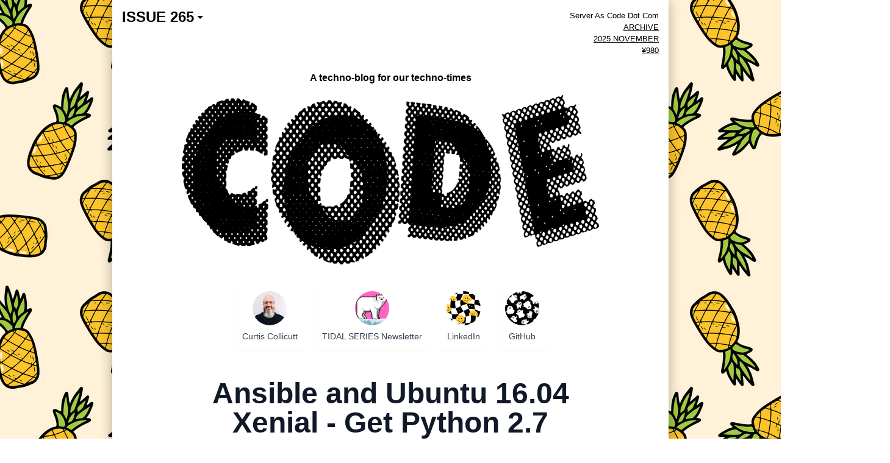

--- FILE ---
content_type: text/html; charset=utf-8
request_url: https://serverascode.com/2016/08/16/ansible-python2-xenial.html
body_size: 5305
content:
<!DOCTYPE html>
<html lang="en" class="min-h-screen">
<head>
    <meta charset="UTF-8">
    <meta name="viewport" content="width=device-width, initial-scale=1.0">
    <title>Ansible and Ubuntu 16.04 Xenial - Get Python 2.7 | Server As Code Dot Com</title>
    <meta name="description" content="A techno-blog for our techno-times">
    <link href="https://fonts.googleapis.com/css2?family=Montserrat:wght@300;400;600;700;800&display=swap" rel="stylesheet">
    <link href="https://fonts.googleapis.com/css2?family=Fredoka+One&display=swap" rel="stylesheet">
    <link href="/assets/css/main.css" rel="stylesheet">
    <link href="/assets/css/prism.min.css" rel="stylesheet">
    <link href="/assets/css/extra.css" rel="stylesheet">

    <!-- favicon -->
    <link rel="apple-touch-icon" sizes="180x180" href="/apple-touch-icon.png">
    <link rel="icon" type="image/png" sizes="32x32" href="/img/favicon/favicon-32x32.png">
    <link rel="icon" type="image/png" sizes="16x16" href="/img/favicon/favicon-16x16.png">
    <link rel="manifest" href="/img/favicon/site.webmanifest">
    <link rel="mask-icon" href="/img/favicon/safari-pinned-tab.svg" color="#5bbad5">
    <meta name="msapplication-TileColor" content="#da532c">
    <meta name="theme-color" content="#ffffff">

    <meta name="twitter:site" content="serverascode.com">
    <meta name="twitter:creator" content="Curtis Collicutt">
    
    
        <meta name="twitter:title" content="Ansible and Ubuntu 16.04 Xenial - Get Python 2.7">
        
        <meta name="twitter:description" content="Quick post on getting Ansible working with an Ubuntu 16.04/Xenial server.

">
        <meta property="og:description" content="Quick post on getting Ansible working with an Ubuntu 16.04/Xenial server.

" />
        
        <meta property="og:title" content="Ansible and Ubuntu 16.04 Xenial - Get Python 2.7" />
        <meta property="og:type" content="article" />
    
    
    
    
    
    <meta name="twitter:card" content="summary_large_image">
    <meta name="twitter:image" content="https://serverascode.com/img/social/posts/ansible-python2-xenial.png">
    <meta property="og:image" content="https://serverascode.com/img/social/posts/ansible-python2-xenial.png" />
    
    
    <meta property="og:url" content="https://serverascode.com/2016/08/16/ansible-python2-xenial.html" />
    <meta property="og:site_name" content="Server As Code Dot Com" />
    <script defer data-domain="serverascode.com" src="https://plausible.io/js/script.js"></script>
</head>
<body class="font-sans">
    <div class="magazine-container">
        <header>
            <div class="magazine-header">
                <div class="issue-number-dropdown">
                    <button class="issue-number-top dropdown-toggle">
                        ISSUE 265
                        <span class="arrow-down"></span>
                    </button>
                    <div class="dropdown-menu">
                        <div class="dropdown-section">
                            <h3>Navigation</h3>
                            <a href="/">Home</a>
                            <a href="/archive.html">Archive</a>
                            <a href="/feed.xml">RSS Feed</a>
                        </div>
                        <div class="dropdown-section">
                            <h3>Sections</h3>
                            <a href="/#latest-issues">Latest Issues</a>
                            <a href="/#projects">Software Projects</a>
                            <a href="/#tidal-series">Tidal Series</a>
                            <a href="/#connect-with-me">Connect With Me</a>
                            <a href="/#recent-posts">Recent Posts</a>
                        </div>
                        <div class="dropdown-section">
                            <h3>Connect</h3>
                            
                                
                            
                                
                                    <a href="https://tidalseries.substack.com" target="_blank" rel="noopener noreferrer">TIDAL SERIES Newsletter</a>
                                
                            
                                
                                    <a href="https://www.linkedin.com/in/ccollicutt/" target="_blank" rel="noopener noreferrer">LinkedIn</a>
                                
                            
                                
                                    <a href="https://taico.ca" target="_blank" rel="noopener noreferrer">TAICO - The Toronto AI and Cybersecurity Organization</a>
                                
                            
                                
                                    <a href="https://github.com/ccollicutt" target="_blank" rel="noopener noreferrer">GitHub</a>
                                
                            
                                
                                    <a href="https://huggingface.co/ccollicutt" target="_blank" rel="noopener noreferrer">Hugging Face</a>
                                
                            
                                
                            
                        </div>
                    </div>
                </div>
                <div class="magazine-info">
                    <div>Server As Code Dot Com</div>
                    <div class="underline"><a href="/archive.html">ARCHIVE</a></div>
                    <div class="underline">2025 NOVEMBER</div>
                    <div class="underline">¥980</div>
                </div>
            </div>
            <p class="magazine-subtitle">A techno-blog for our techno-times</p>
            <a href="/" class="logo-link">
                <img src="/img/logo/logo.png" alt="Server As Code Dot Com" class="logo-image">
            </a>
        </header>

        <div class="content-wrapper">
            <main class="flex-grow px-4 md:px-8 main-content">
                <div class="max-w-4xl mx-auto px-4 mt-8 mb-12">
    <div class="flex justify-center space-x-4">
        
        
        <a href="https://serverascode.com" class="group flex flex-col items-center bg-white rounded-lg shadow-sm hover:shadow-md transition-shadow duration-300 p-3" target="_blank" rel="noopener noreferrer">
            <img src="/img/author/curtis.jpg" alt="Curtis Collicutt" class="w-14 h-14 object-cover rounded-full mb-2">
            <span class="text-sm font-medium text-gray-700 group-hover:text-gray-900 text-center">Curtis Collicutt</span>
        </a>
        
        
        
        <a href="https://tidalseries.substack.com" class="group flex flex-col items-center bg-white rounded-lg shadow-sm hover:shadow-md transition-shadow duration-300 p-3" target="_blank" rel="noopener noreferrer">
            <img src="/img/cards/tidalseries.png" alt="TIDAL SERIES Newsletter" class="w-14 h-14 object-cover rounded-full mb-2">
            <span class="text-sm font-medium text-gray-700 group-hover:text-gray-900 text-center">TIDAL SERIES Newsletter</span>
        </a>
        
        
        
        <a href="https://www.linkedin.com/in/ccollicutt/" class="group flex flex-col items-center bg-white rounded-lg shadow-sm hover:shadow-md transition-shadow duration-300 p-3" target="_blank" rel="noopener noreferrer">
            <img src="/img/cards/linkedin.png" alt="LinkedIn" class="w-14 h-14 object-cover rounded-full mb-2">
            <span class="text-sm font-medium text-gray-700 group-hover:text-gray-900 text-center">LinkedIn</span>
        </a>
        
        
        
        
        
        <a href="https://github.com/ccollicutt" class="group flex flex-col items-center bg-white rounded-lg shadow-sm hover:shadow-md transition-shadow duration-300 p-3" target="_blank" rel="noopener noreferrer">
            <img src="/img/cards/github.jpg" alt="GitHub" class="w-14 h-14 object-cover rounded-full mb-2">
            <span class="text-sm font-medium text-gray-700 group-hover:text-gray-900 text-center">GitHub</span>
        </a>
        
        
        
        
        
        
    </div>
</div>

<article class="prose lg:prose-xl mx-auto">
    <header class="mb-8 text-center not-prose">
        <h1 class="text-4xl md:text-5xl font-extrabold mb-2">Ansible and Ubuntu 16.04 Xenial - Get Python 2.7</h1>
        <p class="text-gray-600">
            <time datetime="2016-08-16T00:00:00-04:00">
                August 16, 2016
            </time>
            
        </p>
    </header>

    <div id="toc" class="hidden mb-8 p-4 bg-gray-50 rounded-lg not-prose">
        <h2 class="text-lg font-semibold mb-2">Table of Contents</h2>
        <nav id="toc-content"></nav>
    </div>

    

    <p>Quick post on getting Ansible working with an Ubuntu 16.04/Xenial server.</p>

<p>I have a bunch of nodes running in Amazon Web Services (AWS) and I need to put them under configuration management. This is a default Xenial image which does not have Python 2.7 apparently. No problem!</p>

<p>I can use the raw module to get Python 2.7.</p>

<pre><code class="language-bash">ansible_host$ ansible --sudo -m raw -a "apt-get install -y python2.7 python-simplejson" some_group
SNIP!
Setting up python2.7 (2.7.12-1~16.04) ...
Setting up libpython-stdlib:amd64 (2.7.11-1) ...
Setting up python (2.7.11-1) ...
Setting up javascript-common (11) ...
Setting up libjs-jquery (1.11.3+dfsg-4) ...
Setting up python-simplejson (3.8.1-1ubuntu2) ...
</code></pre>

<p>Now I can run ansible ping.</p>

<pre><code class="language-bash">$ ansible -m ping some_group
10.20.1.30 | success &gt;&gt; {
    "changed": false, 
    "ping": "pong"
}

10.20.1.25 | success &gt;&gt; {
    "changed": false, 
    "ping": "pong"
}

10.20.1.113 | success &gt;&gt; {
    "changed": false, 
    "ping": "pong"
}
</code></pre>

<p>Done!</p>

<p>Of course it would probably be a better idea to create an AWS image that has Python 2.7 already installed.</p>

<p>Futher, if you want to do it from a playbook, just make sure to set gather_facts to false.</p>

<pre><code class="language-yaml">---

- hosts: all
  gather_facts: False
  tasks:
    - name: ensure python 2.7 is installed
      raw: apt-get install -y python2.7 python-simplejson
   
    # try pinging now
    - ping:
</code></pre>

</article>
            </main>

            <footer class="mt-12 py-4 text-center text-xs text-gray-500 border-t font-light">
                <p>&copy; 2025 Server As Code Dot Com. All rights reserved.</p>
            </footer>

            <div class="issue-number-large">
                265
            </div>
        </div>
    </div>

<!-- Prism.js for syntax highlighting -->
<script src="/assets/js/prism.min.js"></script>
<script>
    // This script should be placed after the Prism.js script
    if (Prism.plugins && Prism.plugins.NormalizeWhitespace) {
        Prism.plugins.NormalizeWhitespace.setDefaults({
            'remove-trailing': true,
            'remove-indent': true,
            'left-trim': true,
            'right-trim': true
        });
    }

    // NOTE(curtis): None of the ``` in my posts had a language specified, so I'm setting it to bash by default
    Prism.highlightAll = (function (originalHighlightAll) {
        return function () {
            // For block code
            document.querySelectorAll('pre code:not([class*="language-"])')
                .forEach(function(element) {
                    element.classList.add('language-bash');
                });

            // For inline code
            document.querySelectorAll('code:not([class*="language-"]):not(pre code)')
                .forEach(function(element) {
                    element.classList.add('language-bash');
                    element.classList.add('inline-code');
                });

            originalHighlightAll.apply(this, arguments);
        }
    })(Prism.highlightAll);

    // NOTE(curtis): This is a custom function to highlight inline code as Prism doesn't do it by default
    function highlightInlineCode() {
        document.querySelectorAll('code.inline-code').forEach((block) => {
            Prism.highlightElement(block);
        });
    }

    // Re-run Prism highlighting after the page loads
    document.addEventListener('DOMContentLoaded', (event) => {
        Prism.highlightAll();
        highlightInlineCode();
    });

    // Table of Contents Generator
    document.addEventListener('DOMContentLoaded', function() {
        const article = document.querySelector('article.prose');
        if (!article) return;

        // Get all headers from the article content (h2-h4), excluding those in tables
        const headers = Array.from(article.querySelectorAll('h2, h3, h4')).filter(header => {
            // Exclude headers in tables, TOC itself, and any header containing "Table of Contents"
            return !header.closest('table') && 
                   !header.closest('.toc') && 
                   header.textContent.trim() !== 'Table of Contents' &&
                   !header.textContent.includes('Table of Contents');
        });

        // Only generate TOC if there are more than 3 headers
        if (headers.length <= 3) return;

        // Create and initialize TOC container
        const tocContainer = createTOCContainer();
        tocContainer.id = 'toc-container';
        
        // Generate TOC content
        const { toc, sectionInfo } = generateTOCContent(headers);
        
        // Add TOC to container
        tocContainer.appendChild(toc);
        
        // Insert TOC in the appropriate location
        insertTOC(article, tocContainer);

        // Create floating button container
        const floatingContainer = document.createElement('div');
        floatingContainer.className = 'floating-container prose mx-auto text-center mt-8 mb-4';
        floatingContainer.style.cssText = `
            width: 100%;
            max-width: 65ch;
        `;

        // Create the button
        const backButton = document.createElement('button');
        backButton.textContent = '↑ Back to Contents';
        backButton.className = 'bg-gray-800 text-white px-4 py-2 rounded-lg shadow-lg hover:bg-gray-700 transition-all duration-200';
        backButton.style.cssText = `
            font-size: 0.875rem;
        `;

        floatingContainer.appendChild(backButton);
        article.appendChild(floatingContainer);

        // Scroll back to TOC when clicked
        backButton.addEventListener('click', () => {
            tocContainer.scrollIntoView({ behavior: 'smooth' });
        });

        // Enable smooth scrolling
        document.documentElement.style.scrollBehavior = 'smooth';
    });

    function createTOCContainer() {
        const container = document.createElement('div');
        container.className = 'toc mb-8 p-4 bg-gray-50 rounded-lg not-prose';
        container.innerHTML = '<h2 class="toc-title text-lg font-semibold mb-2">Table of Contents</h2>';
        return container;
    }

    function generateTOCContent(headers) {
        const toc = document.createElement('ul');
        toc.className = 'space-y-2';
        
        let sectionCount = 1;
        let subsectionCount = 1;
        let lastLevel = 2; // Start with h2 level

        headers.forEach((header, index) => {
            // Ensure header has an ID
            if (!header.id) {
                header.id = `section-${index}`;
            }

            const level = parseInt(header.tagName.charAt(1));
            const { sectionNumber, newSectionCount, newSubsectionCount, newLastLevel } = 
                generateSectionNumber(level, sectionCount, subsectionCount, lastLevel);

            // Update counters
            sectionCount = newSectionCount;
            subsectionCount = newSubsectionCount;
            lastLevel = newLastLevel;

            // Create TOC item
            const item = createTOCItem(header, level, sectionNumber);
            toc.appendChild(item);

            // Update header in content
            header.prepend(document.createTextNode(sectionNumber));
        });

        return { 
            toc,
            sectionInfo: { sectionCount, subsectionCount, lastLevel }
        };
    }

    function generateSectionNumber(level, sectionCount, subsectionCount, lastLevel) {
        let sectionNumber = '';
        let newSectionCount = sectionCount;
        let newSubsectionCount = subsectionCount;
        let newLastLevel = lastLevel;

        if (level === 2) {
            sectionNumber = `${sectionCount}. `;
            newSubsectionCount = 1;
            newSectionCount++;
            newLastLevel = 2;
        } else if (level === 3) {
            sectionNumber = `${sectionCount - 1}.${subsectionCount}. `;
            newSubsectionCount++;
            newLastLevel = 3;
        }

        return {
            sectionNumber,
            newSectionCount,
            newSubsectionCount,
            newLastLevel
        };
    }

    function createTOCItem(header, level, sectionNumber) {
        const item = document.createElement('li');
        const link = document.createElement('a');
        
        link.href = `#${header.id}`;
        link.textContent = sectionNumber + header.textContent;
        link.className = 'text-gray-700 hover:text-gray-900 hover:underline block';

        // Add indentation based on header level
        const indent = level - 2;
        item.style.paddingLeft = `${indent * 1}rem`;
        item.appendChild(link);

        return item;
    }

    function insertTOC(article, tocContainer) {
        const header = article.querySelector('header');
        if (header) {
            header.parentNode.insertBefore(tocContainer, header.nextSibling);
        } else {
            article.insertBefore(tocContainer, article.firstChild);
        }
    }
</script>
<script>
    const backgrounds = [
        '/img/background/background.png',
        '/img/background/background2.png',
        '/img/background/background3.png'
    ];
    const randomBackground = backgrounds[Math.floor(Math.random() * backgrounds.length)];
    document.body.style.backgroundImage = `url('${randomBackground}')`;
    document.body.style.backgroundRepeat = 'repeat';
</script>
<script>
    document.addEventListener('DOMContentLoaded', (event) => {
        const dropdownToggle = document.querySelector('.dropdown-toggle');
        const dropdownMenu = document.querySelector('.dropdown-menu');

        if (!dropdownToggle || !dropdownMenu) {
            console.error('Dropdown elements not found');
            return;
        }

        dropdownToggle.addEventListener('click', function(e) {
            e.stopPropagation();
            dropdownMenu.classList.toggle('show');
        });

        // Close the dropdown if the user clicks outside of it
        window.addEventListener('click', function(event) {
            if (!event.target.matches('.dropdown-toggle')) {
                if (dropdownMenu.classList.contains('show')) {
                    dropdownMenu.classList.remove('show');
                }
            }
        });

        // Handle all links in the dropdown menu
        document.querySelectorAll('.dropdown-menu a').forEach(anchor => {
            anchor.addEventListener('click', function (e) {
                e.preventDefault();
                dropdownMenu.classList.remove('show');

                const href = this.getAttribute('href');
                
                // Check if it's an external link or the feed.xml
                if (href.startsWith('http') || href.startsWith('https') || href === '/feed.xml') {
                    window.open(href, '_blank');
                    return;
                }

                // Check if it's the home or archive link
                if (href === '/' || href === '/archive.html') {
                    window.location.href = href;
                    return;
                }

                const isHomePage = window.location.pathname === '/' || window.location.pathname === '/index.html';
                
                if (isHomePage && href.includes('#')) {
                    // If on home page and it's a section link, smooth scroll
                    const targetId = href.split('#')[1];
                    const targetElement = document.getElementById(targetId);
                    if (targetElement) {
                        targetElement.scrollIntoView({ behavior: 'smooth' });
                    }
                } else {
                    // If on another page or it's not a section link, navigate to the page
                    window.location.href = href;
                }
            });
        });
    });

    // Function to scroll to section after page load
    function scrollToSection() {
        const hash = window.location.hash;
        if (hash) {
            const targetElement = document.quefrySelector(hash);
            if (targetElement) {
                setTimeout(() => {
                    targetElement.scrollIntoView({ behavior: 'smooth' });
                }, 100);
            }
        }
    }

    // Call scrollToSection after page load
    window.addEventListener('load', scrollToSection);
</script>

</body>
</html>

--- FILE ---
content_type: text/css; charset=utf-8
request_url: https://serverascode.com/assets/css/extra.css
body_size: 864
content:
/* General styles */
html {
    overflow-y: scroll;
    min-height: 100%;
}

body {
    font-family: 'Montserrat', sans-serif;
    min-height: 100%;
    display: flex;
    flex-direction: column;
    padding-left: calc(100vw - 100%);
    position: relative;
    overflow-x: hidden;
}

/* Magazine container */
.magazine-container {
    background-color: white;
    max-width: 9.5in;
    width: 100%;
    min-height: 100vh;
    margin: 0 auto;
    box-shadow: 0 0 20px rgba(0, 0, 0, 0.3);
    display: flex;
    flex-direction: column;
    position: relative;
    z-index: 1;
}

/* Magazine header */
.magazine-header {
    display: flex;
    justify-content: space-between;
    align-items: flex-start;
    padding: 1rem;
}

.issue-number-top {
    font-size: 1.5rem;
    font-weight: 600;
    line-height: 1;
}

.magazine-info {
    text-align: right;
    font-size: 0.8rem;
}

.magazine-info .underline {
    text-decoration: underline;
}

.logo-link {
    display: flex;
    justify-content: center;
    margin-top: 1rem;
}

.logo-image {
    width: 80%;
    max-width: 48rem;
}

.magazine-subtitle {
    text-align: center;
    font-size: 1rem;
    font-weight: 700;
    margin-top: 0.5rem;
    margin-bottom: 0.5rem;
}

/* Content wrapper */
.content-wrapper {
    flex-grow: 1;
    display: flex;
    flex-direction: column;
}

/* Issue number large */
.issue-number-large {
    position: absolute;
    bottom: 20px;
    right: 20px;
    font-size: 72px;
    font-weight: 800;
    color: rgba(0, 0, 0, 0.1);
    z-index: 10;
    pointer-events: none;
}

/* Fruit emoji */
.fruit {
    font-size: 1.2em;
}

.large-fruit {
    font-size: 2em;
}

/* Author section */
.author-section {
    background-color: #f3f4f6;
    position: relative;
}

.author-section::before {
    content: '';
    position: absolute;
    top: -20px;
    left: 50%;
    transform: translateX(-50%);
    border-left: 20px solid transparent;
    border-right: 20px solid transparent;
    border-bottom: 20px solid #f3f4f6;
}

/* Social buttons */
.btn-social {
    display: inline-flex;
    align-items: center;
    justify-content: center;
    width: 2.5rem;
    height: 2.5rem;
    border-radius: 9999px;
    color: #ffffff;
    background-color: #4a5568;
    transition: background-color 0.2s;
}

.btn-social:hover {
    background-color: #2d3748;
}

/* Bubbly font */
.bubbly-font {
    font-family: 'Fredoka One', cursive;
}

/* Media queries */
@media (min-width: 768px) {
    .logo-image {
        width: 75%;
    }

    .skew-x-12 {
        --tw-skew-x: 12deg;
    }
}

/* dropdown menu */

.issue-number-dropdown {
    position: relative;
    display: inline-block;
}

.dropdown-toggle {
    background: none;
    border: none;
    cursor: pointer;
    font-size: 1.5rem;
    font-weight: 600;
    line-height: 1;
    padding: 0;
    display: flex;
    align-items: center;
}

.arrow-down {
    display: inline-block;
    width: 0;
    height: 0;
    margin-left: 5px;
    border-top: 5px solid;
    border-right: 5px solid transparent;
    border-left: 5px solid transparent;
}

.dropdown-menu {
    display: none;
    position: absolute;
    top: 100%;
    left: 0;
    background-color: white;
    min-width: 200px;
    max-height: 80vh;
    overflow-y: auto;
    box-shadow: 0px 8px 16px 0px rgba(0,0,0,0.2);
    z-index: 1000;
    border-radius: 4px;
    padding: 10px;
}

.dropdown-menu.show {
    display: block;
}

.dropdown-section {
    margin-bottom: 15px;
}

.dropdown-section h3 {
    font-size: 1rem;
    font-weight: 600;
    margin-bottom: 5px;
    color: #333;
}

.dropdown-menu a {
    color: black;
    padding: 8px 12px;
    text-decoration: none;
    display: block;
    transition: background-color 0.3s;
    font-size: 0.9rem;
}

.dropdown-menu a:hover {
    background-color: #f1f1f1;
}

@media (min-width: 768px) {
    .dropdown-menu {
        min-width: 400px;
    }
    
    .dropdown-section {
        padding: 0 10px;
    }
}

.back-to-top-wrapper {
    position: fixed;
    bottom: 20px;
    left: 50%;
    transform: translateX(-50%);
    z-index: 100;
    width: 100%;
    max-width: calc(65ch + 2rem); /* Match prose width */
    pointer-events: none; /* Let clicks pass through the wrapper */
}

.back-to-top-wrapper button {
    pointer-events: auto; /* Re-enable clicks on the button */
}